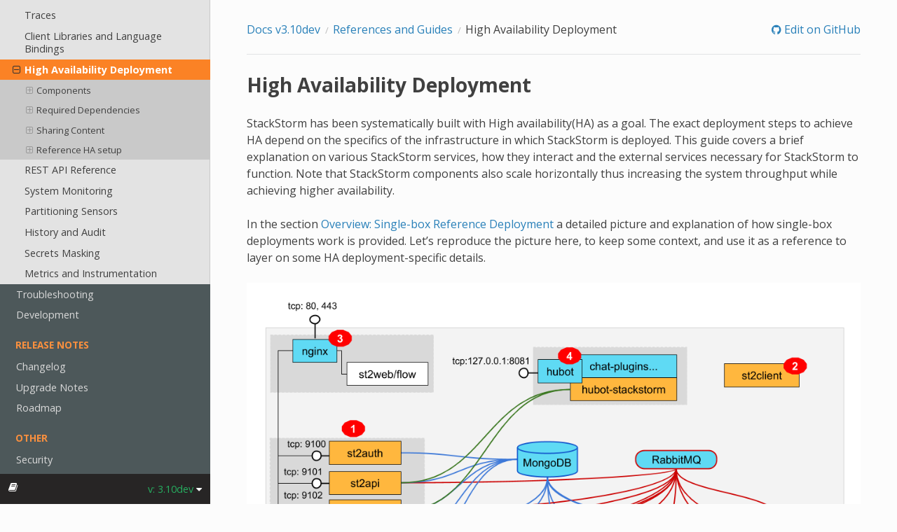

--- FILE ---
content_type: text/html
request_url: https://docs.stackstorm.com/latest/reference/ha.html
body_size: 14856
content:


<!DOCTYPE html>
<html class="writer-html5" lang="en" data-content_root="../">
<head>
  <meta charset="utf-8" /><meta name="viewport" content="width=device-width, initial-scale=1" />

  <meta name="viewport" content="width=device-width, initial-scale=1.0" />
  <title>High Availability Deployment &mdash; StackStorm 3.10dev documentation</title>
      <link rel="stylesheet" type="text/css" href="../_static/pygments.css?v=03e43079" />
      <link rel="stylesheet" type="text/css" href="../_static/css/theme.css?v=9edc463e" />
      <link rel="stylesheet" type="text/css" href="../_static/css/theme_overrides.css?v=0c24fe83" />
      <link rel="stylesheet" type="text/css" href="../_static/css/rtd_theme_overrides.css?v=0929efda" />
      <link rel="stylesheet" type="text/css" href="https://fonts.googleapis.com/css?family=Open+Sans:400,300,300italic,400italic,600,600italic,700,700italic|Inconsolata:400,700" />

  
    <link rel="shortcut icon" href="../_static/favicon.ico"/>
    <link rel="canonical" href="https://docs.stackstorm.com/reference/ha.html" />
      <script src="../_static/jquery.js?v=5d32c60e"></script>
      <script src="../_static/_sphinx_javascript_frameworks_compat.js?v=2cd50e6c"></script>
      <script src="../_static/documentation_options.js?v=47652f82"></script>
      <script src="../_static/doctools.js?v=9bcbadda"></script>
      <script src="../_static/sphinx_highlight.js?v=dc90522c"></script>
      <script src="../_static/js/rtd_theme_overrides.js?v=f069a919"></script>
    <script src="../_static/js/theme.js"></script>
    <link rel="index" title="Index" href="../genindex.html" />
    <link rel="search" title="Search" href="../search.html" />
    <link rel="next" title="REST API Reference" href="api.html" />
    <link rel="prev" title="Client Libraries and Language Bindings" href="client_libraries.html" /> 
</head>

<body class="wy-body-for-nav"> 
  <div class="wy-grid-for-nav">
    <nav data-toggle="wy-nav-shift" class="wy-nav-side">
      <div class="wy-side-scroll">
        <div class="wy-side-nav-search" >

          
          
          <a href="../index.html">
            
              <img src="../_static/logo.svg" class="logo" alt="Logo"/>
          </a>
<div role="search">
  <form id="rtd-search-form" class="wy-form" action="../search.html" method="get">
    <input type="text" name="q" placeholder="Search docs" aria-label="Search docs" />
    <input type="hidden" name="check_keywords" value="yes" />
    <input type="hidden" name="area" value="default" />
  </form>
</div>
        </div><div class="wy-menu wy-menu-vertical" data-spy="affix" role="navigation" aria-label="Navigation menu">
              <p class="caption" role="heading"><span class="caption-text">Getting Started</span></p>
<ul>
<li class="toctree-l1"><a class="reference internal" href="../overview.html">StackStorm Overview</a></li>
<li class="toctree-l1"><a class="reference internal" href="../install/index.html">Install and Configure</a></li>
<li class="toctree-l1"><a class="reference internal" href="../start.html">Quick Start</a></li>
</ul>
<p class="caption" role="heading"><span class="caption-text">Automation Basics</span></p>
<ul>
<li class="toctree-l1"><a class="reference internal" href="../actions.html">Actions</a></li>
<li class="toctree-l1"><a class="reference internal" href="../sensors.html">Sensors and Triggers</a></li>
<li class="toctree-l1"><a class="reference internal" href="../rules.html">Rules</a></li>
<li class="toctree-l1"><a class="reference internal" href="../workflows.html">Workflows</a></li>
<li class="toctree-l1"><a class="reference internal" href="../packs.html">Packs</a></li>
<li class="toctree-l1"><a class="reference internal" href="../webhooks.html">Webhooks</a></li>
<li class="toctree-l1"><a class="reference internal" href="../datastore.html">Datastore</a></li>
<li class="toctree-l1"><a class="reference internal" href="../chatops/index.html">ChatOps</a></li>
</ul>
<p class="caption" role="heading"><span class="caption-text">Advanced Topics</span></p>
<ul class="current">
<li class="toctree-l1"><a class="reference internal" href="../authentication.html">Authentication</a></li>
<li class="toctree-l1"><a class="reference internal" href="../rbac.html">Role Based Access Control</a></li>
<li class="toctree-l1"><a class="reference internal" href="../coordination.html">Coordination</a></li>
<li class="toctree-l1"><a class="reference internal" href="../inquiries.html">Inquiries</a></li>
<li class="toctree-l1 current"><a class="reference internal" href="index.html">References and Guides</a><ul class="current">
<li class="toctree-l2"><a class="reference internal" href="sharing_code_sensors_actions.html">Sharing code between Sensors and Python Actions</a></li>
<li class="toctree-l2"><a class="reference internal" href="cli.html">CLI Reference</a></li>
<li class="toctree-l2"><a class="reference internal" href="pack_configs.html">Pack Configuration</a></li>
<li class="toctree-l2"><a class="reference internal" href="packs.html">Create and Contribute a Pack</a></li>
<li class="toctree-l2"><a class="reference internal" href="pack_management_transition.html">Pack Management Transition</a></li>
<li class="toctree-l2"><a class="reference internal" href="action_output_streaming.html">Real-time Action Output Streaming</a></li>
<li class="toctree-l2"><a class="reference internal" href="content_version.html">Using a Specific Version of Pack Content When Running an Action</a></li>
<li class="toctree-l2"><a class="reference internal" href="jinja.html">Jinja</a></li>
<li class="toctree-l2"><a class="reference internal" href="policies.html">Policies</a></li>
<li class="toctree-l2"><a class="reference internal" href="runners.html">Action Runners</a></li>
<li class="toctree-l2"><a class="reference internal" href="traces.html">Traces</a></li>
<li class="toctree-l2"><a class="reference internal" href="client_libraries.html">Client Libraries and Language Bindings</a></li>
<li class="toctree-l2 current"><a class="current reference internal" href="#">High Availability Deployment</a><ul>
<li class="toctree-l3"><a class="reference internal" href="#components">Components</a><ul>
<li class="toctree-l4"><a class="reference internal" href="#st2api">st2api</a></li>
<li class="toctree-l4"><a class="reference internal" href="#st2auth">st2auth</a></li>
<li class="toctree-l4"><a class="reference internal" href="#st2stream">st2stream</a></li>
<li class="toctree-l4"><a class="reference internal" href="#st2sensorcontainer">st2sensorcontainer</a></li>
<li class="toctree-l4"><a class="reference internal" href="#st2rulesengine">st2rulesengine</a></li>
<li class="toctree-l4"><a class="reference internal" href="#st2timersengine">st2timersengine</a></li>
<li class="toctree-l4"><a class="reference internal" href="#st2workflowengine">st2workflowengine</a></li>
<li class="toctree-l4"><a class="reference internal" href="#st2actionrunner">st2actionrunner</a></li>
<li class="toctree-l4"><a class="reference internal" href="#st2scheduler">st2scheduler</a></li>
<li class="toctree-l4"><a class="reference internal" href="#st2notifier">st2notifier</a></li>
<li class="toctree-l4"><a class="reference internal" href="#st2garbagecollector">st2garbagecollector</a></li>
</ul>
</li>
<li class="toctree-l3"><a class="reference internal" href="#required-dependencies">Required Dependencies</a><ul>
<li class="toctree-l4"><a class="reference internal" href="#mongodb">MongoDB</a></li>
<li class="toctree-l4"><a class="reference internal" href="#rabbitmq">RabbitMQ</a></li>
<li class="toctree-l4"><a class="reference internal" href="#coordination">Coordination</a></li>
<li class="toctree-l4"><a class="reference internal" href="#nginx-and-load-balancing">Nginx and Load Balancing</a></li>
</ul>
</li>
<li class="toctree-l3"><a class="reference internal" href="#sharing-content">Sharing Content</a><ul>
<li class="toctree-l4"><a class="reference internal" href="#read-write-nfs-mounts">Read-Write NFS mounts</a></li>
<li class="toctree-l4"><a class="reference internal" href="#content-management">Content management</a></li>
</ul>
</li>
<li class="toctree-l3"><a class="reference internal" href="#reference-ha-setup">Reference HA setup</a><ul>
<li class="toctree-l4"><a class="reference internal" href="#controller-box">Controller Box</a></li>
<li class="toctree-l4"><a class="reference internal" href="#blueprint-box">Blueprint box</a></li>
</ul>
</li>
</ul>
</li>
<li class="toctree-l2"><a class="reference internal" href="api.html">REST API Reference</a></li>
<li class="toctree-l2"><a class="reference internal" href="monitoring.html">System Monitoring</a></li>
<li class="toctree-l2"><a class="reference internal" href="sensor_partitioning.html">Partitioning Sensors</a></li>
<li class="toctree-l2"><a class="reference internal" href="history.html">History and Audit</a></li>
<li class="toctree-l2"><a class="reference internal" href="secrets_masking.html">Secrets Masking</a></li>
<li class="toctree-l2"><a class="reference internal" href="metrics.html">Metrics and Instrumentation</a></li>
</ul>
</li>
<li class="toctree-l1"><a class="reference internal" href="../troubleshooting/index.html">Troubleshooting</a></li>
<li class="toctree-l1"><a class="reference internal" href="../development/index.html">Development</a></li>
</ul>
<p class="caption" role="heading"><span class="caption-text">Release Notes</span></p>
<ul>
<li class="toctree-l1"><a class="reference internal" href="../changelog.html">Changelog</a></li>
<li class="toctree-l1"><a class="reference internal" href="../upgrade_notes.html">Upgrade Notes</a></li>
<li class="toctree-l1"><a class="reference internal" href="../roadmap.html">Roadmap</a></li>
</ul>
<p class="caption" role="heading"><span class="caption-text">Other</span></p>
<ul>
<li class="toctree-l1"><a class="reference internal" href="../security.html">Security</a></li>
</ul>

        </div>
      </div>
    </nav>

    <section data-toggle="wy-nav-shift" class="wy-nav-content-wrap"><nav class="wy-nav-top" aria-label="Mobile navigation menu" >
          <i data-toggle="wy-nav-top" class="fa fa-bars"></i>
          <a href="../index.html">StackStorm</a>
      </nav>

      <div class="wy-nav-content">
        <div class="rst-content style-external-links">
          <div role="navigation" aria-label="Page navigation">
  <ul class="wy-breadcrumbs">
      <li><a href="../index.html" class="icon icon-home" aria-label="Home"></a></li>
          <li class="breadcrumb-item"><a href="index.html">References and Guides</a></li>
      <li class="breadcrumb-item active">High Availability Deployment</li>
      <li class="wy-breadcrumbs-aside">
              <a href="https://github.com/StackStorm/st2docs/blob/master/docs/source/reference/ha.rst" class="fa fa-github"> Edit on GitHub</a>
      </li>
  </ul>
  <hr/>
</div>
          <div role="main" class="document" itemscope="itemscope" itemtype="http://schema.org/Article">
           <div itemprop="articleBody">
             
  <section id="high-availability-deployment">
<h1>High Availability Deployment<a class="headerlink" href="#high-availability-deployment" title="Link to this heading"></a></h1>
<p>StackStorm has been systematically built with High availability(HA) as a goal. The exact deployment
steps to achieve HA depend on the specifics of the infrastructure in which StackStorm is deployed. This
guide covers a brief explanation on various StackStorm services, how they interact and the external
services necessary for StackStorm to function. Note that StackStorm components also scale horizontally thus
increasing the system throughput while achieving higher availability.</p>
<p>In the section <a class="reference internal" href="../install/overview.html"><span class="doc">Overview: Single-box Reference Deployment</span></a> a detailed picture and explanation of how single-box
deployments work is provided. Let’s reproduce the picture here, to keep some context, and use it as
a reference to layer on some HA deployment-specific details.</p>
<figure class="align-center">
<img alt="../_images/st2-deployment-big-picture.png" src="../_images/st2-deployment-big-picture.png" />
</figure>
<div class="admonition note">
<p class="admonition-title">Note</p>
<p>A reproducible blueprint of StackStorm HA cluster is available as a helm chart, which is based on Docker and Kubernetes. See <a class="reference internal" href="../install/k8s_ha.html"><span class="doc">StackStorm HA Cluster in Kubernetes - BETA</span></a>.</p>
</div>
<section id="components">
<h2>Components<a class="headerlink" href="#components" title="Link to this heading"></a></h2>
<p>First, a review of StackStorm components:</p>
<section id="st2api">
<h3>st2api<a class="headerlink" href="#st2api" title="Link to this heading"></a></h3>
<p>This process hosts the REST API endpoints that serve requests from WebUI, CLI and ChatOps. It
maintains connections to MongoDB to store and retrieve information. It also connects to RabbitMQ
to push messages onto the message bus. It is a Python WSGI app running under a gunicorn-managed
process which by default listens on port <code class="docutils literal notranslate"><span class="pre">9101</span></code>. It is front-ended by Nginx, acting as a reverse
proxy.</p>
<p>Multiple <code class="docutils literal notranslate"><span class="pre">st2api</span></code> processes can be behind a load balancer in an active-active configuration.
Each of these processes can be deployed on separate compute instances.</p>
</section>
<section id="st2auth">
<h3>st2auth<a class="headerlink" href="#st2auth" title="Link to this heading"></a></h3>
<p>All authentication is managed by this process. This process needs a connection to MongoDB and an
authentication backend. See <a class="reference internal" href="../authentication.html#ref-auth-backends"><span class="std std-ref">authentication backends</span></a> for more
information. It is a Python WSGI app running under a gunicorn-managed process which by default
listens on port <code class="docutils literal notranslate"><span class="pre">9100</span></code>. It is front-ended by Nginx acting as a reverse proxy.</p>
<p>Multiple <code class="docutils literal notranslate"><span class="pre">st2auth</span></code> processes can be behind a load balancer in an active-active configuration.
Each of these processes can be deployed on separate compute instances. If using the PAM
authentication backend, special care has to be taken to guarantee that all boxes on which an
instance of <code class="docutils literal notranslate"><span class="pre">st2auth</span></code> runs should have the same users. Generally, all <code class="docutils literal notranslate"><span class="pre">st2auth</span></code> process should
see the same identities, via some provider if applicable, for the system to work predictably.</p>
</section>
<section id="st2stream">
<h3>st2stream<a class="headerlink" href="#st2stream" title="Link to this heading"></a></h3>
<p>This process exposes a server-sent event stream. It requires access to both MongoDB and RabbitMQ.
It is also a gunicorn-managed process, listening on port <code class="docutils literal notranslate"><span class="pre">9102</span></code> by default. It is front-ended by
Nginx acting as a reverse proxy. Clients like WebUI and ChatOps maintain a persistent connection
with an <code class="docutils literal notranslate"><span class="pre">st2stream</span></code> process and receive update from the <code class="docutils literal notranslate"><span class="pre">st2stream</span></code> server.</p>
<p>Multiple <code class="docutils literal notranslate"><span class="pre">st2stream</span></code> process can be behind a load balancer in an active-active configuration.
Since clients maintain a persistent connection with a specific instance the client will briefly
lose events if an <code class="docutils literal notranslate"><span class="pre">st2stream</span></code> process goes down. It is the responsibility of the client to
reconnect to an alternate stream connection via the load balancer. Note that this is in contrast
with <code class="docutils literal notranslate"><span class="pre">st2api</span></code> where each connection from a client is short-lived. Take the long-lived nature of
connections made to this process when configuring appropriate timeouts for load balancers, wsgi
app servers like gunicorn etc.</p>
</section>
<section id="st2sensorcontainer">
<h3>st2sensorcontainer<a class="headerlink" href="#st2sensorcontainer" title="Link to this heading"></a></h3>
<p><code class="docutils literal notranslate"><span class="pre">st2sensorcontainer</span></code> manages the sensors to be run on a node. It will start, stop and restart
sensors running on a node. In this case a node is the same as a compute instance i.e. a Virtual
Machine. In future this could be a container.</p>
<p>It is possible to run <code class="docutils literal notranslate"><span class="pre">st2sensorcontainer</span></code> in HA mode by running one process on each compute
instance. Each sensor node needs to be provided with proper partition information to share work
with other sensor nodes so that the same sensor does not run on different nodes.
See <a class="reference internal" href="sensor_partitioning.html"><span class="doc">Partitioning Sensors</span></a> for information on how to partition sensors. Currently
<code class="docutils literal notranslate"><span class="pre">st2sensorcontainer</span></code> processes do not form a cluster and distribute work or take over
new work if some nodes in the cluster disappear. It is possible for a sensor itself to be
implemented with HA in mind so that the same sensor can be deployed on multiple nodes with the
sensor managing active-active or active-passive. Providing some platform level HA support for
sensors is likely to be an enhancement to StackStorm in future releases.</p>
<p id="st2sensorcontainer-single-sensor-mode">By default sensor container service runs in managed mode. This means that the sensor container
process manages child processes for all the running sensors and restarts them if they crash or
similar.</p>
<p>In some scenarios this is not desired and service / process life-cycle (restarting, scaling out,
etc.) is handled by a third party service such as Kubernetes.</p>
<p>To account for such deployments, sensor container can be started in single sensor mode using
<code class="docutils literal notranslate"><span class="pre">--single-sensor-mode</span></code> and <code class="docutils literal notranslate"><span class="pre">--sensor-ref</span></code> command line options. When those options are
provided, sensor container service will run a single sensor and exit immediately if a sensor
crashes or similar.</p>
<p>For example:</p>
<div class="highlight-bash notranslate"><div class="highlight"><pre><span></span>st2sensorcontainer<span class="w"> </span>--single-sensor-mode<span class="w"> </span>--sensor-ref<span class="w"> </span>linux.FileWatchSensor
</pre></div>
</div>
</section>
<section id="st2rulesengine">
<h3>st2rulesengine<a class="headerlink" href="#st2rulesengine" title="Link to this heading"></a></h3>
<p><code class="docutils literal notranslate"><span class="pre">st2rulesengine</span></code> evaluates rules when it sees
TriggerInstances and decide if an ActionExecution is to be requested. It needs access to MongoDB to
locate rules and RabbitMQ to listen for TriggerInstances and request ActionExecutions.</p>
<p>Multiple <code class="docutils literal notranslate"><span class="pre">st2rulesengine</span></code> processes can run in active-active with only connections to MongoDB and
RabbitMQ. All these will share the TriggerInstance load and naturally pick up more work if one or
more of the processes becomes unavailable.</p>
</section>
<section id="st2timersengine">
<h3>st2timersengine<a class="headerlink" href="#st2timersengine" title="Link to this heading"></a></h3>
<p><code class="docutils literal notranslate"><span class="pre">st2timersengine</span></code> is responsible for scheduling all user specified timers. See
<a class="reference internal" href="../rules.html#ref-rule-timers"><span class="std std-ref">timers</span></a> for the specifics on setting up timers via rules.
<code class="docutils literal notranslate"><span class="pre">st2timersengine</span></code> process needs access to both Mongo database and RabbitMQ message bus.</p>
<p>You have to have exactly one active <code class="docutils literal notranslate"><span class="pre">st2timersengine</span></code> process running to schedule all timers.
Having more than one active <code class="docutils literal notranslate"><span class="pre">st2timersengine</span></code> will result in duplicate timer events and therefore
duplicate rule evaluations leading to duplicate workflows or actions.</p>
<p>To address failover in HA deployments, use external monitoring of the <code class="docutils literal notranslate"><span class="pre">st2timersengine</span></code> process to ensure
one process is running, and to trigger spinning up a new <code class="docutils literal notranslate"><span class="pre">st2timersengine</span></code> process if it fails.
Losing the <code class="docutils literal notranslate"><span class="pre">st2timersengine</span></code> will mean no timer events will be injected into StackStorm and therefore
no timer rules would be evaluated.</p>
</section>
<section id="st2workflowengine">
<h3>st2workflowengine<a class="headerlink" href="#st2workflowengine" title="Link to this heading"></a></h3>
<p><code class="docutils literal notranslate"><span class="pre">st2workflowengine</span></code> drives the execution of orquesta workflows. Once the orquesta action runner
passes the workflow execution request to the <code class="docutils literal notranslate"><span class="pre">st2workflowengine</span></code>, the workflow engine evaluates
the execution graph generated by the workflow definition and identifies the next set of tasks to
run. If the workflow execution is still in a running state and there are tasks identified, the
workflow engine will launch new action executions according to the task spec in the workflow
definition.</p>
<p>When an action execution completed under the context of an orquesta workflow, the
<code class="docutils literal notranslate"><span class="pre">st2workflowengine</span></code> processes the completion logic and determines if the task is completed. If
the task is completed, the workflow engine then evaluates the criteria for task transition and
identifies the next set of tasks and launch new action executions accordingly. This continues to
happen until there are no more tasks to execute or the workflow execution is in a completed
state.</p>
<p>Multiple <code class="docutils literal notranslate"><span class="pre">st2workflowengine</span></code> processes can run in active-active with only connections to MongoDB
and RabbitMQ. All the workflow engine processes will share the load and pick up more work if one or
more of the processes become available. However, please note that if one of the workflow engines
goes offline unexpectedly while processing a request, it is possible that the request or the
particular instance of the workflow execution will be in an unexpected state.</p>
</section>
<section id="st2actionrunner">
<h3>st2actionrunner<a class="headerlink" href="#st2actionrunner" title="Link to this heading"></a></h3>
<p>All ActionExecutions are handled by <code class="docutils literal notranslate"><span class="pre">st2actionrunner</span></code>. Once an execution is scheduled
<code class="docutils literal notranslate"><span class="pre">st2actionrunner</span></code> handles the life-cycle of an execution to one of the terminal states.</p>
<p>Multiple <code class="docutils literal notranslate"><span class="pre">st2actionrunner</span></code> processes can run in active-active with only connections to MongoDB
and RabbitMQ. Work gets naturally distributed across runners via RabbitMQ. Adding more
<code class="docutils literal notranslate"><span class="pre">st2actionrunner</span></code> processes increases the ability of StackStorm to execute actions.</p>
<p>In a proper distributed setup it is recommended to setup Zookeeper or Redis to provide a
distributed co-ordination layer. See <a class="reference internal" href="policies.html"><span class="doc">Policies</span></a>. Using the default
file-based co-ordination backend will not work as it would in a single box deployment.</p>
<p>To increase the number of <code class="docutils literal notranslate"><span class="pre">workers</span></code> per <code class="docutils literal notranslate"><span class="pre">st2actionrunner</span></code> service, refer to the
<a class="reference internal" href="../install/config/config.html#config-configure-actionrunner-workers"><span class="std std-ref">Configuring Action Runner workers</span></a> of the config docs.</p>
</section>
<section id="st2scheduler">
<h3>st2scheduler<a class="headerlink" href="#st2scheduler" title="Link to this heading"></a></h3>
<p><code class="docutils literal notranslate"><span class="pre">st2scheduler</span></code> is responsible for handling ingress action execution requests.
It takes incoming requests off the bus and queues them for eventual scheduling
with an instance of <code class="docutils literal notranslate"><span class="pre">st2actionrunner</span></code>.</p>
<p>Multiple instances of <code class="docutils literal notranslate"><span class="pre">st2scheduler</span></code> can be run at a time. Database
versioning prevents multiple execution requests from being picked up by
different schedulers. Scheduler garbage collection handles executions that might
have failed to be scheduled by a failed <code class="docutils literal notranslate"><span class="pre">st2scheduler</span></code> instance.</p>
</section>
<section id="st2notifier">
<h3>st2notifier<a class="headerlink" href="#st2notifier" title="Link to this heading"></a></h3>
<p>This is a dual purpose process - its main function is to generate <code class="docutils literal notranslate"><span class="pre">st2.core.actiontrigger</span></code> and
<code class="docutils literal notranslate"><span class="pre">st2.core.notifytrigger</span></code> based on the completion of ActionExecution. The auxiliary purpose is to
act as a backup scheduler for actions that may not have been scheduled.</p>
<p>Multiple <code class="docutils literal notranslate"><span class="pre">st2notifier</span></code> processes can run in active-active mode, using connections to RabbitMQ
and MongoDB. For the auxiliary purpose to function in an HA deployment when more than one
<code class="docutils literal notranslate"><span class="pre">st2notifier</span></code> is running, either Zookeeper or Redis is required to provide co-ordination. It is
also possible to designate a single <code class="docutils literal notranslate"><span class="pre">st2notifier</span></code> as provider of auxiliary functions by disabling
the scheduler in all but one <code class="docutils literal notranslate"><span class="pre">st2notifiers</span></code>.</p>
</section>
<section id="st2garbagecollector">
<h3>st2garbagecollector<a class="headerlink" href="#st2garbagecollector" title="Link to this heading"></a></h3>
<p>Optional service that cleans up old executions and other operations data based on setup
configurations. By default this process does nothing and needs to be setup to perform any work.</p>
<p>By design it is a singleton process. Running multiple instances in active-active will not yield
much benefit, but will not do any harm. The ideal configuration is active-passive but StackStorm itself
does not provide the ability to run this in active-passive.</p>
</section>
</section>
<section id="required-dependencies">
<h2>Required Dependencies<a class="headerlink" href="#required-dependencies" title="Link to this heading"></a></h2>
<p>This section has some HA recommendations for the dependencies required by StackStorm components. This
should serve as a guide only. The exact configuration will depend upon the site infrastructure.</p>
<section id="mongodb">
<h3>MongoDB<a class="headerlink" href="#mongodb" title="Link to this heading"></a></h3>
<p>StackStorm uses this to cache Actions, Rules and Sensor metadata which already live in the filesystem.
All the content should ideally be source-control managed, preferably in a git repository. StackStorm
also stores operational data like ActionExecution, TriggerInstance etc. The Key-Value datastore
contents are also maintained in MongoDB.</p>
<p>MongoDB supports <a class="reference external" href="https://docs.mongodb.org/v3.4/core/replica-set-high-availability/">replica set high-availability</a>, which we recommend to
provide safe failover. See <a class="reference internal" href="../install/config/config.html#ref-mongo-ha-config"><span class="std std-ref">here</span></a> for how to configure StackStorm to connect
to MongoDB replica sets.</p>
<p>Loss of connectivity to a MongoDB cluster will cause downtime for StackStorm. However, once a replica
MongoDB is brought back it should be possible to bring StackStorm back to operational state by
simply loading the content (through <code class="docutils literal notranslate"><span class="pre">st2ctl</span> <span class="pre">reload</span> <span class="pre">--register-all</span></code> and <code class="docutils literal notranslate"><span class="pre">st2</span> <span class="pre">key</span> <span class="pre">load</span></code>. Easy
access to old ActionExecutions will be lost but all the data of old ActionExecutions will still
be available in audit logs.</p>
</section>
<section id="rabbitmq">
<h3>RabbitMQ<a class="headerlink" href="#rabbitmq" title="Link to this heading"></a></h3>
<p>RabbitMQ is the communication hub for StackStorm to co-ordinate and distribute work. See
<a class="reference external" href="https://www.rabbitmq.com/ha.html">RabbitMQ documentation</a> to understand HA deployment
strategies.</p>
<p>Our recommendation is to mirror all the Queues and Exchanges so that the loss of one server does
not affect functionality.</p>
<p>See <a class="reference internal" href="../install/config/config.html#ref-rabbitmq-cluster-config"><span class="std std-ref">here</span></a> for how to configure StackStorm to connect to a RabbitMQ
cluster.</p>
</section>
<section id="coordination">
<h3>Coordination<a class="headerlink" href="#coordination" title="Link to this heading"></a></h3>
<p>Support of workflows with concurrent task executions and concurrency policies for action executions
rely on a proper co-ordination backend in a distributed deployment to work correctly.</p>
<p>The coordination service can be configured to use different backends such as redis or zookeeper. For
the single node installation script, redis is installed and configured by default.</p>
<p><a class="reference external" href="https://zookeeper.apache.org/doc/r3.5.7/zookeeperStarted.html#sc_RunningReplicatedZooKeeper">This</a>
shows how to run a replicated Zookeeper setup. (Note: Make sure to refer to the documentation in the
same version as your running Zookeeper installation, if any.)
See <a class="reference external" href="http://redis.io/topics/sentinel">this</a> to understand Redis deployments using sentinel.</p>
</section>
<section id="nginx-and-load-balancing">
<h3>Nginx and Load Balancing<a class="headerlink" href="#nginx-and-load-balancing" title="Link to this heading"></a></h3>
<p>An load balancer is required to reverse proxy each instance of <code class="docutils literal notranslate"><span class="pre">st2api</span></code>, <code class="docutils literal notranslate"><span class="pre">st2auth</span></code> and
<code class="docutils literal notranslate"><span class="pre">st2stream</span></code>. In the reference setup, Nginx is used for this. This server
terminates SSL connections, shields clients from internal port numbers of various services
and only require ports 80 and 443 to be open on containers.</p>
<p>Often it is best to deploy one set of all these services on a compute instance and share an Nginx
server.</p>
<p>There is also a need for a load balancer to frontend all the REST services. This results in an HA
deployment for REST services as well as single endpoint for clients. Most deployment
infrastructures will already have a load balancer solution which they would prefer to use so we do
not provide any specific recommendations.</p>
</section>
</section>
<section id="sharing-content">
<h2>Sharing Content<a class="headerlink" href="#sharing-content" title="Link to this heading"></a></h2>
<p>In an HA setup with <code class="docutils literal notranslate"><span class="pre">st2api</span></code>, <code class="docutils literal notranslate"><span class="pre">st2actionrunner</span></code> and <code class="docutils literal notranslate"><span class="pre">st2sensorcontainer</span></code> each running on
multiple boxes the question of managing distributed content is crucial. StackStorm does not provide a
built-in solution to distributing content on various boxes. Instead it relies on external
management of StackStorm content. Here are a few strategies:</p>
<section id="read-write-nfs-mounts">
<h3>Read-Write NFS mounts<a class="headerlink" href="#read-write-nfs-mounts" title="Link to this heading"></a></h3>
<p>If the content folders i.e. <code class="docutils literal notranslate"><span class="pre">/opt/stackstorm/packs</span></code> and <code class="docutils literal notranslate"><span class="pre">/opt/stackstorm/virtualenvs</span></code> are
placed on read-write NFS mounts then writes from any StackStorm node will be visible to other nodes.
Special care needs to be taken with <code class="docutils literal notranslate"><span class="pre">/opt/stackstorm/virtualenvs</span></code> since that has symlinks to
system libraries. If care is not taken to provision all host boxes in an identical manner it could
lead to unpredictable behavior. Managing the <code class="docutils literal notranslate"><span class="pre">virtualenvs</span></code> on every host box individually would
be a more robust approach.</p>
</section>
<section id="content-management">
<h3>Content management<a class="headerlink" href="#content-management" title="Link to this heading"></a></h3>
<p>Manage pack installation using a configuration management tool of your choice, such as Ansible,
Puppet, Chef, or Salt. Assuming that the list of packs to be deployed will be static, then
deploying content to StackStorm nodes via CM tools could be a sub-step of an overall StackStorm deployment.
This is perhaps the better of the two approaches to end up with a predictable HA deployment.</p>
</section>
</section>
<section id="reference-ha-setup">
<h2>Reference HA setup<a class="headerlink" href="#reference-ha-setup" title="Link to this heading"></a></h2>
<p>In this section we provide a highly opinionated and therefore prescriptive approach to deploying
StackStorm in HA. This deployment has 3 independent boxes which we categorize as “controller box” and
“blueprint box.” We’ll call these boxes <code class="docutils literal notranslate"><span class="pre">st2-multi-node-cntl</span></code>, <code class="docutils literal notranslate"><span class="pre">st2-multi-node-1</span></code> and
<code class="docutils literal notranslate"><span class="pre">st2-multi-node-2</span></code>. For the sake of reference we will be using Ubuntu 18.04 as the base OS.
Obviously you can also use RedHat/RockyLinux/CentOS.</p>
<figure class="align-center" id="id1">
<img alt="../_images/st2-deployment-multi-node.png" src="../_images/st2-deployment-multi-node.png" />
<figcaption>
<p><span class="caption-text">StackStorm HA reference deployment.</span><a class="headerlink" href="#id1" title="Link to this image"></a></p>
</figcaption>
</figure>
<section id="controller-box">
<h3>Controller Box<a class="headerlink" href="#controller-box" title="Link to this heading"></a></h3>
<p>This box runs all the shared required dependencies and some StackStorm components:</p>
<blockquote>
<div><ul class="simple">
<li><p>Nginx as load balancer</p></li>
<li><p>MongoDB</p></li>
<li><p>RabbitMQ</p></li>
<li><p>Redis/Zookeeper</p></li>
<li><p>st2chatops</p></li>
<li><p>st2web</p></li>
</ul>
</div></blockquote>
<p>In practice <code class="docutils literal notranslate"><span class="pre">MongoDB</span></code>, <code class="docutils literal notranslate"><span class="pre">RabbitMQ</span></code>, and <code class="docutils literal notranslate"><span class="pre">Redis/Zookeeper</span></code> will usually be on standalone clusters
managed outside of StackStorm. The two shared components (<code class="docutils literal notranslate"><span class="pre">st2chatops</span></code> and <code class="docutils literal notranslate"><span class="pre">st2web</span></code>) are placed here
for the sake of convenience. They could be placed anywhere with the right configuration.</p>
<p>The Nginx load balancer can easily be switched out for Amazon ELB, HAProxy or any other of your
choosing. In that case <code class="docutils literal notranslate"><span class="pre">st2web</span></code> which is being served off this Nginx instance will also need a
new home.</p>
<p><code class="docutils literal notranslate"><span class="pre">st2chatops</span></code> which uses <code class="docutils literal notranslate"><span class="pre">hubot</span></code> is not easily deployed in HA. Using something like
<a class="reference external" href="http://www.keepalived.org/">keepalived</a> to maintain <code class="docutils literal notranslate"><span class="pre">st2chatops</span></code> in active-passive
configuration is an option.</p>
<p>Follow these steps to provision a controller box on Ubuntu 18.04:</p>
<section id="install-required-dependencies">
<h4>Install Required Dependencies<a class="headerlink" href="#install-required-dependencies" title="Link to this heading"></a></h4>
<ol class="arabic">
<li><p>Install <code class="docutils literal notranslate"><span class="pre">MongoDB</span></code>, <code class="docutils literal notranslate"><span class="pre">RabbitMQ</span></code>, and <code class="docutils literal notranslate"><span class="pre">Redis</span></code>:</p>
<p>The python redis client is already included in the StackStorm virtualenv. If using Zookeeper, the
kazoo module needs to be installed into the StackStorm virtualenv.</p>
</li>
</ol>
<blockquote>
<div><div class="highlight-bash notranslate"><div class="highlight"><pre><span></span>$<span class="w"> </span>sudo<span class="w"> </span>apt-get<span class="w"> </span>install<span class="w"> </span>-y<span class="w"> </span>mongodb-server<span class="w"> </span>rabbitmq-server<span class="w"> </span>redis-server
</pre></div>
</div>
</div></blockquote>
<ol class="arabic" start="2">
<li><p>Fix <code class="docutils literal notranslate"><span class="pre">bind_ip</span></code> in <code class="docutils literal notranslate"><span class="pre">/etc/mongodb.conf</span></code> to bind MongoDB to an interface that has an IP address
reachable from <code class="docutils literal notranslate"><span class="pre">st2-multi-node-1</span></code> and <code class="docutils literal notranslate"><span class="pre">st2-multi-node-2</span></code>.</p></li>
<li><p>Restart MongoDB:</p>
<div class="highlight-bash notranslate"><div class="highlight"><pre><span></span>$<span class="w"> </span>sudo<span class="w"> </span>service<span class="w"> </span>mongodb<span class="w"> </span>restart
</pre></div>
</div>
</li>
<li><p>Add stable StackStorm repos:</p></li>
</ol>
<blockquote>
<div><div class="highlight-bash notranslate"><div class="highlight"><pre><span></span>$<span class="w"> </span>curl<span class="w"> </span>-s<span class="w"> </span>https://packagecloud.io/install/repositories/StackStorm/stable/script.deb.sh<span class="w"> </span><span class="p">|</span><span class="w"> </span>sudo<span class="w"> </span>bash
</pre></div>
</div>
</div></blockquote>
<ol class="arabic simple" start="5">
<li><p>Setup <code class="docutils literal notranslate"><span class="pre">st2web</span></code> and SSL termination. Follow <a class="reference internal" href="../install/u22.html#ref-install-webui-ssl-deb"><span class="std std-ref">install webui and setup
ssl</span></a>. You will need to stop after removing the default Nginx config
file.</p></li>
<li><p>A sample configuration for Nginx as load balancer for the controller box is provided below.
With this configuration Nginx will load balance all requests between the two blueprint boxes
<code class="docutils literal notranslate"><span class="pre">st2-multi-node-1</span></code> and <code class="docutils literal notranslate"><span class="pre">st2-multi-node-2</span></code>. This includes requests to <code class="docutils literal notranslate"><span class="pre">st2api</span></code> and
<code class="docutils literal notranslate"><span class="pre">st2auth</span></code>. Nginx also serves as the webserver for <code class="docutils literal notranslate"><span class="pre">st2web</span></code>.</p></li>
</ol>
<blockquote>
<div><div class="highlight-none notranslate"><div class="highlight"><pre><span></span>#
# nginx configuration to expose st2 webui, redirect HTTP-&gt;HTTPS,
# provide SSL termination, and reverse-proxy st2api and st2auth API endpoint.
# To enable:
#    cp ${LOCATION}/st2.conf /etc/nginx/sites-available
#    ln -l /etc/nginx/sites-available/st2.conf /etc/nginx/sites-enabled/st2.conf
# see https://docs.stackstorm.com/install.html for details

upstream st2 {
  server st2-multi-node-1:443;
  server st2-multi-node-2:443;
}

server {
  listen *:80 default_server;

  add_header Front-End-Https on;
  add_header X-Content-Type-Options nosniff;

  if ($ssl_protocol = &quot;&quot;) {
       return 308 https://$host$request_uri;
  }

  index  index.html;

  access_log /var/log/nginx/st2webui.access.log combined;
  error_log /var/log/nginx/st2webui.error.log;
}

server {
  listen       *:443 ssl;

  ssl_certificate           /etc/ssl/st2/st2.crt;
  ssl_certificate_key       /etc/ssl/st2/st2.key;
  ssl_session_cache         shared:SSL:10m;
  ssl_session_timeout       5m;
  ssl_protocols             TLSv1.2 TLSv1.3;
  ssl_ciphers               EECDH+AESGCM:EDH+AESGCM:AES256+EECDH:AES256+EDH:ECDHE-RSA-AES128-GCM-SHA384:ECDHE-RSA-AES128-GCM-SHA256:ECDHE-RSA-AES128-GCM-SHA128:DHE-RSA-AES128-GCM-SHA384:DHE-RSA-AES128-GCM-SHA256:DHE-RSA-AES128-GCM-SHA128:ECDHE-RSA-AES128-SHA384:ECDHE-RSA-AES128-SHA128:ECDHE-RSA-AES128-SHA:ECDHE-RSA-AES128-SHA:DHE-RSA-AES128-SHA128:DHE-RSA-AES128-SHA128:DHE-RSA-AES128-SHA:DHE-RSA-AES128-SHA:AES128-GCM-SHA384:AES128-GCM-SHA128:AES128-SHA128:AES128-SHA128:AES128-SHA:AES128-SHA:HIGH:!aNULL:!eNULL:!EXPORT:!DES:!MD5:!PSK:!RC4;
  ssl_prefer_server_ciphers on;

  index  index.html;

  access_log            /var/log/nginx/ssl-st2webui.access.log combined;
  error_log             /var/log/nginx/ssl-st2webui.error.log;

  add_header              Front-End-Https on;
  add_header              X-Content-Type-Options nosniff;

  location @apiError {
    add_header Content-Type application/json always;
    return 503 &#39;{ &quot;faultstring&quot;: &quot;Nginx is unable to reach st2api. Make sure service is running.&quot; }&#39;;
  }

  location /api/ {
    error_page 502 = @apiError;

    proxy_pass            https://st2/api/;
    proxy_next_upstream error timeout http_500 http_502 http_503 http_504;
    proxy_read_timeout    90;
    proxy_connect_timeout 90;
    proxy_redirect        off;

    proxy_set_header      Host $host;
    proxy_set_header      X-Real-IP $remote_addr;
    proxy_set_header      X-Forwarded-For $proxy_add_x_forwarded_for;

    proxy_set_header Connection &#39;&#39;;
    chunked_transfer_encoding off;
    proxy_buffering off;
    proxy_cache off;
  }

  location @streamError {
    add_header Content-Type text/event-stream;
    return 200 &quot;retry: 1000\n\n&quot;;
  }

  # For backward compatibility reasons, rewrite requests from &quot;/api/stream&quot;
  # to &quot;/stream/v1/stream&quot; and &quot;/api/v1/stream&quot; to &quot;/stream/v1/stream&quot;
  rewrite ^/api/stream/?$ /stream/v1/stream break;
  rewrite ^/api/(v\d)/stream/?$ /stream/$1/stream break;
  location /stream/ {
    error_page 502 = @streamError;

    proxy_pass            https://st2/stream/;
    proxy_next_upstream error timeout http_500 http_502 http_503 http_504;
    proxy_set_header Host $host;
    proxy_set_header X-Real-IP $remote_addr;
    proxy_set_header X-Forwarded-For $proxy_add_x_forwarded_for;

    sendfile on;
    tcp_nopush on;
    tcp_nodelay on;

    # Disable buffering and chunked encoding.
    # In the stream case we want to receive the whole payload at once, we don&#39;t
    # want multiple chunks.
    proxy_set_header Connection &#39;&#39;;
    chunked_transfer_encoding off;
    proxy_buffering off;
    proxy_cache off;
  }

  location @authError {
    add_header Content-Type application/json always;
    return 503 &#39;{ &quot;faultstring&quot;: &quot;Nginx is unable to reach st2auth. Make sure service is running.&quot; }&#39;;
  }

  location /auth/ {
    error_page 502 = @authError;

    proxy_pass            https://st2/auth/;
    proxy_next_upstream error timeout http_500 http_502 http_503 http_504;
    proxy_read_timeout    90;
    proxy_connect_timeout 90;
    proxy_redirect        off;

    proxy_set_header      Host $host;
    proxy_set_header      X-Real-IP $remote_addr;
    proxy_set_header      X-Forwarded-For $proxy_add_x_forwarded_for;
    proxy_set_header      X-Forwarded-User $remote_user;
    proxy_pass_header     Authorization;

    proxy_set_header Connection &#39;&#39;;
    chunked_transfer_encoding off;
    proxy_buffering off;
    proxy_cache off;
  }

  location / {
    root      /opt/stackstorm/static/webui/;
    index     index.html;

    sendfile on;
    tcp_nopush on;
    tcp_nodelay on;
  }
}
</pre></div>
</div>
</div></blockquote>
<ol class="arabic simple" start="7">
<li><p>Create the st2 logs directory and the st2 user:</p></li>
</ol>
<blockquote>
<div><div class="highlight-bash notranslate"><div class="highlight"><pre><span></span>mkdir<span class="w"> </span>-p<span class="w"> </span>/var/log/st2
useradd<span class="w"> </span>st2
</pre></div>
</div>
</div></blockquote>
<ol class="arabic simple" start="8">
<li><p>Install <code class="docutils literal notranslate"><span class="pre">st2chatops</span></code> following <a class="reference internal" href="../install/u22.html#ref-setup-chatops-deb"><span class="std std-ref">setup chatops</span></a>.</p></li>
</ol>
</section>
</section>
<section id="blueprint-box">
<h3>Blueprint box<a class="headerlink" href="#blueprint-box" title="Link to this heading"></a></h3>
<p>This box is a repeatable StackStorm image that is essentially the single-box reference deployment with a
few changes. The aim is to deploy as many of these boxes for desired HA objectives and horizontal
scaling. StackStorm processes outlined above can be turned on/off individually, therefore each box can
also be made to offer different services.</p>
<ol class="arabic simple">
<li><p>Add stable StackStorm repos:</p></li>
</ol>
<blockquote>
<div><div class="highlight-bash notranslate"><div class="highlight"><pre><span></span>$<span class="w"> </span>curl<span class="w"> </span>-s<span class="w"> </span>https://packagecloud.io/install/repositories/StackStorm/stable/script.deb.sh<span class="w"> </span><span class="p">|</span><span class="w"> </span>sudo<span class="w"> </span>bash
</pre></div>
</div>
</div></blockquote>
<ol class="arabic simple" start="2">
<li><p>Install all StackStorm components:</p></li>
</ol>
<blockquote>
<div><div class="highlight-bash notranslate"><div class="highlight"><pre><span></span>$<span class="w"> </span>sudo<span class="w"> </span>apt-get<span class="w"> </span>install<span class="w"> </span>-y<span class="w"> </span>st2
</pre></div>
</div>
</div></blockquote>
<ol class="arabic simple" start="3">
<li><p>Install Nginx:</p></li>
</ol>
<blockquote>
<div><div class="highlight-bash notranslate"><div class="highlight"><pre><span></span>$<span class="w"> </span>sudo<span class="w"> </span>apt-get<span class="w"> </span>install<span class="w"> </span>-y<span class="w"> </span>nginx
</pre></div>
</div>
</div></blockquote>
<ol class="arabic simple" start="4">
<li><p>Replace <code class="docutils literal notranslate"><span class="pre">/etc/st2/st2.conf</span></code> with the sample <code class="docutils literal notranslate"><span class="pre">st2.conf</span></code> provided below. This config points to
the controller node or configuration values of <code class="docutils literal notranslate"><span class="pre">database</span></code>, <code class="docutils literal notranslate"><span class="pre">messaging</span></code>, and <code class="docutils literal notranslate"><span class="pre">coordination</span></code>.</p></li>
</ol>
<blockquote>
<div><div class="highlight-ini notranslate"><div class="highlight"><pre><span></span><span class="c1"># System-wide configuration</span>

<span class="k">[api]</span>
<span class="c1"># Host and port to bind the API server.</span>
<span class="na">host</span><span class="w"> </span><span class="o">=</span><span class="w"> </span><span class="s">127.0.0.1</span>
<span class="na">port</span><span class="w"> </span><span class="o">=</span><span class="w"> </span><span class="s">9101</span>
<span class="na">logging</span><span class="w"> </span><span class="o">=</span><span class="w"> </span><span class="s">/etc/st2/logging.api.conf</span>
<span class="na">mask_secrets</span><span class="w"> </span><span class="o">=</span><span class="w"> </span><span class="s">True</span>
<span class="c1"># allow_origin is required for handling CORS in st2 web UI.</span>
<span class="c1"># allow_origin = http://myhost1.example.com:3000,http://myhost2.example.com:3000</span>

<span class="k">[stream]</span>
<span class="na">logging</span><span class="w"> </span><span class="o">=</span><span class="w"> </span><span class="s">/etc/st2/logging.stream.conf</span>

<span class="k">[sensorcontainer]</span>
<span class="na">logging</span><span class="w"> </span><span class="o">=</span><span class="w"> </span><span class="s">/etc/st2/logging.sensorcontainer.conf</span>

<span class="k">[rulesengine]</span>
<span class="na">logging</span><span class="w"> </span><span class="o">=</span><span class="w"> </span><span class="s">/etc/st2/logging.rulesengine.conf</span>

<span class="k">[actionrunner]</span>
<span class="na">logging</span><span class="w"> </span><span class="o">=</span><span class="w"> </span><span class="s">/etc/st2/logging.actionrunner.conf</span>
<span class="c1"># The line should be commented and &#39;always-copy&#39; removed when using EL7 or EL8 as it causes virtualenv issues on pack install</span>
<span class="na">virtualenv_opts</span><span class="w"> </span><span class="o">=</span><span class="w"> </span><span class="s">--always-copy</span>

<span class="k">[notifier]</span>
<span class="na">logging</span><span class="w"> </span><span class="o">=</span><span class="w"> </span><span class="s">/etc/st2/logging.notifier.conf</span>

<span class="k">[garbagecollector]</span>
<span class="na">logging</span><span class="w"> </span><span class="o">=</span><span class="w"> </span><span class="s">/etc/st2/logging.garbagecollector.conf</span>

<span class="k">[workflow_engine]</span>
<span class="na">logging</span><span class="w"> </span><span class="o">=</span><span class="w"> </span><span class="s">/etc/st2/logging.workflowengine.conf</span>

<span class="k">[auth]</span>
<span class="na">host</span><span class="w"> </span><span class="o">=</span><span class="w"> </span><span class="s">127.0.0.1</span>
<span class="na">port</span><span class="w"> </span><span class="o">=</span><span class="w"> </span><span class="s">9100</span>
<span class="na">use_ssl</span><span class="w"> </span><span class="o">=</span><span class="w"> </span><span class="s">False</span>
<span class="na">debug</span><span class="w"> </span><span class="o">=</span><span class="w"> </span><span class="s">False</span>
<span class="na">enable</span><span class="w"> </span><span class="o">=</span><span class="w"> </span><span class="s">True</span>
<span class="na">logging</span><span class="w"> </span><span class="o">=</span><span class="w"> </span><span class="s">/etc/st2/logging.auth.conf</span>

<span class="na">mode</span><span class="w"> </span><span class="o">=</span><span class="w"> </span><span class="s">standalone</span>

<span class="c1"># Note: Settings below are only used in &quot;standalone&quot; mode</span>
<span class="na">backend</span><span class="w"> </span><span class="o">=</span><span class="w"> </span><span class="s">flat_file</span>
<span class="na">backend_kwargs = {&quot;file_path&quot;</span><span class="o">:</span><span class="w"> </span><span class="s">&quot;/etc/st2/htpasswd&quot;</span><span class="na">}</span>

<span class="c1"># Base URL to the API endpoint excluding the version (e.g. http://myhost.net:9101/)</span>
<span class="na">api_url</span><span class="w"> </span><span class="o">=</span>

<span class="k">[system]</span>
<span class="na">base_path</span><span class="w"> </span><span class="o">=</span><span class="w"> </span><span class="s">/opt/stackstorm</span>

<span class="k">[syslog]</span>
<span class="na">host</span><span class="w"> </span><span class="o">=</span><span class="w"> </span><span class="s">st2-multi-node-controller</span>
<span class="na">port</span><span class="w"> </span><span class="o">=</span><span class="w"> </span><span class="s">514</span>
<span class="na">facility</span><span class="w"> </span><span class="o">=</span><span class="w"> </span><span class="s">local7</span>
<span class="na">protocol</span><span class="w"> </span><span class="o">=</span><span class="w"> </span><span class="s">udp</span>

<span class="k">[log]</span>
<span class="na">excludes</span><span class="w"> </span><span class="o">=</span><span class="w"> </span><span class="s">requests,paramiko</span>
<span class="na">redirect_stderr</span><span class="w"> </span><span class="o">=</span><span class="w"> </span><span class="s">False</span>
<span class="na">mask_secrets</span><span class="w"> </span><span class="o">=</span><span class="w"> </span><span class="s">True</span>

<span class="k">[system_user]</span>
<span class="na">user</span><span class="w"> </span><span class="o">=</span><span class="w"> </span><span class="s">stanley</span>
<span class="na">ssh_key_file</span><span class="w"> </span><span class="o">=</span><span class="w"> </span><span class="s">/home/stanley/.ssh/stanley_rsa</span>

<span class="k">[messaging]</span>
<span class="na">url</span><span class="w"> </span><span class="o">=</span><span class="w"> </span><span class="s">amqp://guest:guest@st2-multi-node-controller:5672/</span>

<span class="k">[ssh_runner]</span>
<span class="na">remote_dir</span><span class="w"> </span><span class="o">=</span><span class="w"> </span><span class="s">/tmp</span>
<span class="na">use_paramiko_ssh_runner</span><span class="w"> </span><span class="o">=</span><span class="w"> </span><span class="s">True</span>

<span class="k">[database]</span>
<span class="na">host</span><span class="w"> </span><span class="o">=</span><span class="w"> </span><span class="s">st2-multi-node-controller</span>

<span class="k">[coordination]</span>
<span class="c1"># url = kazoo://st2-multi-node-controller</span>
<span class="na">url</span><span class="w"> </span><span class="o">=</span><span class="w"> </span><span class="s">redis://st2-multi-node-controller</span>
</pre></div>
</div>
</div></blockquote>
<ol class="arabic simple" start="5">
<li><p>Generate a certificate:</p></li>
</ol>
<blockquote>
<div><div class="highlight-bash notranslate"><div class="highlight"><pre><span></span>$<span class="w"> </span>sudo<span class="w"> </span>mkdir<span class="w"> </span>-p<span class="w"> </span>/etc/ssl/st2
$<span class="w"> </span>sudo<span class="w"> </span>openssl<span class="w"> </span>req<span class="w"> </span>-x509<span class="w"> </span>-newkey<span class="w"> </span>rsa:2048<span class="w"> </span>-keyout<span class="w"> </span>/etc/ssl/st2/st2.key<span class="w"> </span>-out<span class="w"> </span>/etc/ssl/st2/st2.crt<span class="w"> </span><span class="se">\</span>
<span class="w">  </span>-days<span class="w"> </span>XXX<span class="w"> </span>-nodes<span class="w"> </span>-subj<span class="w"> </span><span class="s2">&quot;/C=US/ST=California/L=Palo Alto/O=StackStorm/OU=Information \</span>
<span class="s2">  Technology/CN=</span><span class="k">$(</span>hostname<span class="k">)</span><span class="s2">&quot;</span>
</pre></div>
</div>
</div></blockquote>
<ol class="arabic simple" start="6">
<li><dl class="simple">
<dt>Configure users &amp; authentication as per <a class="reference internal" href="../install/u22.html#ref-config-auth-deb"><span class="std std-ref">this documentation</span></a>. Make</dt><dd><p>sure that user configuration on all boxes running <code class="docutils literal notranslate"><span class="pre">st2auth</span></code> is identical. This ensures
consistent authentication from the entire StackStorm install since the request to authenticate a
user can be forwarded by the load balancer to any of the <code class="docutils literal notranslate"><span class="pre">st2auth</span></code> processes.</p>
</dd>
</dl>
</li>
<li><dl class="simple">
<dt>Use the sample Nginx config that is provided below for the blueprint boxes. In this config</dt><dd><p>Nginx will act as the SSL termination endpoint for all the REST endpoints exposed by
<code class="docutils literal notranslate"><span class="pre">st2api</span></code> and <code class="docutils literal notranslate"><span class="pre">st2auth</span></code>:</p>
</dd>
</dl>
</li>
</ol>
<blockquote>
<div><div class="highlight-nginx notranslate"><div class="highlight"><pre><span></span><span class="c1">#</span>
<span class="c1"># nginx configuration to expose st2 webui, redirect HTTP-&gt;HTTPS,</span>
<span class="c1"># provide SSL termination, and reverse-proxy st2api and st2auth API endpoint.</span>
<span class="c1"># To enable:</span>
<span class="c1">#    cp ${LOCATION}/st2.conf /etc/nginx/sites-available</span>
<span class="c1">#    ln -l /etc/nginx/sites-available/st2.conf /etc/nginx/sites-enabled/st2.conf</span>
<span class="c1"># see https://docs.stackstorm.com/install.html for details</span>

<span class="k">server</span><span class="w"> </span><span class="p">{</span>
<span class="w">  </span><span class="kn">listen</span><span class="w"> </span><span class="s">*:80</span><span class="w"> </span><span class="s">default_server</span><span class="p">;</span>

<span class="w">  </span><span class="kn">add_header</span><span class="w"> </span><span class="s">Front-End-Https</span><span class="w"> </span><span class="no">on</span><span class="p">;</span>
<span class="w">  </span><span class="kn">add_header</span><span class="w"> </span><span class="s">X-Content-Type-Options</span><span class="w"> </span><span class="s">nosniff</span><span class="p">;</span>

<span class="w">  </span><span class="kn">if</span><span class="w"> </span><span class="s">(</span><span class="nv">$ssl_protocol</span><span class="w"> </span><span class="p">=</span><span class="w"> </span><span class="s">&quot;&quot;)</span><span class="w"> </span><span class="p">{</span>
<span class="w">       </span><span class="kn">return</span><span class="w"> </span><span class="mi">308</span><span class="w"> </span><span class="s">https://</span><span class="nv">$host$request_uri</span><span class="p">;</span>
<span class="w">  </span><span class="p">}</span>

<span class="w">  </span><span class="kn">index</span><span class="w">  </span><span class="s">index.html</span><span class="p">;</span>

<span class="w">  </span><span class="kn">access_log</span><span class="w"> </span><span class="s">/var/log/nginx/st2webui.access.log</span><span class="w"> </span><span class="s">combined</span><span class="p">;</span>
<span class="w">  </span><span class="kn">error_log</span><span class="w"> </span><span class="s">/var/log/nginx/st2webui.error.log</span><span class="p">;</span>
<span class="p">}</span>

<span class="k">server</span><span class="w"> </span><span class="p">{</span>
<span class="w">  </span><span class="kn">listen</span><span class="w">       </span><span class="s">*:443</span><span class="w"> </span><span class="s">ssl</span><span class="p">;</span>

<span class="w">  </span><span class="kn">ssl_certificate</span><span class="w">           </span><span class="s">/etc/ssl/st2/st2.crt</span><span class="p">;</span>
<span class="w">  </span><span class="kn">ssl_certificate_key</span><span class="w">       </span><span class="s">/etc/ssl/st2/st2.key</span><span class="p">;</span>
<span class="w">  </span><span class="kn">ssl_session_cache</span><span class="w">         </span><span class="s">shared:SSL:10m</span><span class="p">;</span>
<span class="w">  </span><span class="kn">ssl_session_timeout</span><span class="w">       </span><span class="mi">5m</span><span class="p">;</span>
<span class="w">  </span><span class="kn">ssl_protocols</span><span class="w">             </span><span class="s">TLSv1.2</span><span class="w"> </span><span class="s">TLSv1.3</span><span class="p">;</span>
<span class="w">  </span><span class="kn">ssl_ciphers</span><span class="w">               </span><span class="s">EECDH+AESGCM:EDH+AESGCM:AES256+EECDH:AES256+EDH:ECDHE-RSA-AES128-GCM-SHA384:ECDHE-RSA-AES128-GCM-SHA256:ECDHE-RSA-AES128-GCM-SHA128:DHE-RSA-AES128-GCM-SHA384:DHE-RSA-AES128-GCM-SHA256:DHE-RSA-AES128-GCM-SHA128:ECDHE-RSA-AES128-SHA384:ECDHE-RSA-AES128-SHA128:ECDHE-RSA-AES128-SHA:ECDHE-RSA-AES128-SHA:DHE-RSA-AES128-SHA128:DHE-RSA-AES128-SHA128:DHE-RSA-AES128-SHA:DHE-RSA-AES128-SHA:AES128-GCM-SHA384:AES128-GCM-SHA128:AES128-SHA128:AES128-SHA128:AES128-SHA:AES128-SHA:HIGH:!aNULL:!eNULL:!EXPORT:!DES:!MD5:!PSK:!RC4</span><span class="p">;</span>
<span class="w">  </span><span class="kn">ssl_prefer_server_ciphers</span><span class="w"> </span><span class="no">on</span><span class="p">;</span>

<span class="w">  </span><span class="kn">index</span><span class="w">  </span><span class="s">index.html</span><span class="p">;</span>

<span class="w">  </span><span class="kn">access_log</span><span class="w">            </span><span class="s">/var/log/nginx/ssl-st2webui.access.log</span><span class="w"> </span><span class="s">combined</span><span class="p">;</span>
<span class="w">  </span><span class="kn">error_log</span><span class="w">             </span><span class="s">/var/log/nginx/ssl-st2webui.error.log</span><span class="p">;</span>

<span class="w">  </span><span class="kn">add_header</span><span class="w">              </span><span class="s">Front-End-Https</span><span class="w"> </span><span class="no">on</span><span class="p">;</span>
<span class="w">  </span><span class="kn">add_header</span><span class="w">              </span><span class="s">X-Content-Type-Options</span><span class="w"> </span><span class="s">nosniff</span><span class="p">;</span>

<span class="w">  </span><span class="kn">location</span><span class="w"> </span><span class="s">/api/</span><span class="w"> </span><span class="p">{</span>
<span class="w">    </span><span class="kn">rewrite</span><span class="w"> </span><span class="s">^/api/(.*)</span><span class="w">  </span><span class="s">/</span><span class="nv">$1</span><span class="w"> </span><span class="s">break</span><span class="p">;</span>

<span class="w">    </span><span class="kn">proxy_pass</span><span class="w">            </span><span class="s">http://127.0.0.1:9101/</span><span class="p">;</span>
<span class="w">    </span><span class="kn">proxy_read_timeout</span><span class="w">    </span><span class="mi">90</span><span class="p">;</span>
<span class="w">    </span><span class="kn">proxy_connect_timeout</span><span class="w"> </span><span class="mi">90</span><span class="p">;</span>
<span class="w">    </span><span class="kn">proxy_redirect</span><span class="w">        </span><span class="no">off</span><span class="p">;</span>

<span class="w">    </span><span class="kn">proxy_set_header</span><span class="w">      </span><span class="s">Host</span><span class="w"> </span><span class="nv">$host</span><span class="p">;</span>
<span class="w">    </span><span class="kn">proxy_set_header</span><span class="w">      </span><span class="s">X-Real-IP</span><span class="w"> </span><span class="nv">$remote_addr</span><span class="p">;</span>
<span class="w">    </span><span class="kn">proxy_set_header</span><span class="w">      </span><span class="s">X-Forwarded-For</span><span class="w"> </span><span class="nv">$proxy_add_x_forwarded_for</span><span class="p">;</span>

<span class="w">    </span><span class="kn">proxy_set_header</span><span class="w"> </span><span class="s">Connection</span><span class="w"> </span><span class="s">&#39;&#39;</span><span class="p">;</span>
<span class="w">    </span><span class="kn">chunked_transfer_encoding</span><span class="w"> </span><span class="no">off</span><span class="p">;</span>
<span class="w">    </span><span class="kn">proxy_buffering</span><span class="w"> </span><span class="no">off</span><span class="p">;</span>
<span class="w">    </span><span class="kn">proxy_cache</span><span class="w"> </span><span class="no">off</span><span class="p">;</span>
<span class="w">    </span><span class="kn">proxy_set_header</span><span class="w"> </span><span class="s">Host</span><span class="w"> </span><span class="nv">$host</span><span class="p">;</span>
<span class="w">  </span><span class="p">}</span>

<span class="w">  </span><span class="c1"># For backward compatibility reasons, rewrite requests from &quot;/api/stream&quot;</span>
<span class="w">  </span><span class="c1"># to &quot;/stream/v1/stream&quot; and &quot;/api/v1/stream&quot; to &quot;/stream/v1/stream&quot;</span>
<span class="w">  </span><span class="kn">rewrite</span><span class="w"> </span><span class="s">^/api/stream/?</span>$<span class="w"> </span><span class="s">/stream/v1/stream</span><span class="w"> </span><span class="s">break</span><span class="p">;</span>
<span class="w">  </span><span class="kn">rewrite</span><span class="w"> </span><span class="s">^/api/(v\d)/stream/?</span>$<span class="w"> </span><span class="s">/stream/</span><span class="nv">$1/stream</span><span class="w"> </span><span class="s">break</span><span class="p">;</span>
<span class="w">  </span><span class="kn">location</span><span class="w"> </span><span class="s">/stream/</span><span class="w"> </span><span class="p">{</span>
<span class="w">    </span><span class="kn">rewrite</span><span class="w"> </span><span class="s">^/stream/(.*)</span><span class="w">  </span><span class="s">/</span><span class="nv">$1</span><span class="w"> </span><span class="s">break</span><span class="p">;</span>

<span class="w">    </span><span class="kn">proxy_pass</span><span class="w">  </span><span class="s">http://127.0.0.1:9102/</span><span class="p">;</span>
<span class="w">    </span><span class="kn">proxy_set_header</span><span class="w"> </span><span class="s">Host</span><span class="w"> </span><span class="nv">$host</span><span class="p">;</span>
<span class="w">    </span><span class="kn">proxy_set_header</span><span class="w"> </span><span class="s">X-Real-IP</span><span class="w"> </span><span class="nv">$remote_addr</span><span class="p">;</span>
<span class="w">    </span><span class="kn">proxy_set_header</span><span class="w"> </span><span class="s">X-Forwarded-For</span><span class="w"> </span><span class="nv">$proxy_add_x_forwarded_for</span><span class="p">;</span>

<span class="w">    </span><span class="kn">sendfile</span><span class="w"> </span><span class="no">on</span><span class="p">;</span>
<span class="w">    </span><span class="kn">tcp_nopush</span><span class="w"> </span><span class="no">on</span><span class="p">;</span>
<span class="w">    </span><span class="kn">tcp_nodelay</span><span class="w"> </span><span class="no">on</span><span class="p">;</span>

<span class="w">    </span><span class="c1"># Disable buffering and chunked encoding.</span>
<span class="w">    </span><span class="c1"># In the stream case we want to receive the whole payload at once, we don&#39;t</span>
<span class="w">    </span><span class="c1"># want multiple chunks.</span>
<span class="w">    </span><span class="kn">proxy_set_header</span><span class="w"> </span><span class="s">Connection</span><span class="w"> </span><span class="s">&#39;&#39;</span><span class="p">;</span>
<span class="w">    </span><span class="kn">chunked_transfer_encoding</span><span class="w"> </span><span class="no">off</span><span class="p">;</span>
<span class="w">    </span><span class="kn">proxy_buffering</span><span class="w"> </span><span class="no">off</span><span class="p">;</span>
<span class="w">    </span><span class="kn">proxy_cache</span><span class="w"> </span><span class="no">off</span><span class="p">;</span>
<span class="w">  </span><span class="p">}</span>

<span class="w">  </span><span class="kn">location</span><span class="w"> </span><span class="s">/auth/</span><span class="w"> </span><span class="p">{</span>
<span class="w">    </span><span class="kn">rewrite</span><span class="w"> </span><span class="s">^/auth/(.*)</span><span class="w">  </span><span class="s">/</span><span class="nv">$1</span><span class="w"> </span><span class="s">break</span><span class="p">;</span>

<span class="w">    </span><span class="kn">proxy_pass</span><span class="w">            </span><span class="s">http://127.0.0.1:9100/</span><span class="p">;</span>
<span class="w">    </span><span class="kn">proxy_read_timeout</span><span class="w">    </span><span class="mi">90</span><span class="p">;</span>
<span class="w">    </span><span class="kn">proxy_connect_timeout</span><span class="w"> </span><span class="mi">90</span><span class="p">;</span>
<span class="w">    </span><span class="kn">proxy_redirect</span><span class="w">        </span><span class="no">off</span><span class="p">;</span>

<span class="w">    </span><span class="kn">proxy_set_header</span><span class="w">      </span><span class="s">Host</span><span class="w"> </span><span class="nv">$host</span><span class="p">;</span>
<span class="w">    </span><span class="kn">proxy_set_header</span><span class="w">      </span><span class="s">X-Real-IP</span><span class="w"> </span><span class="nv">$remote_addr</span><span class="p">;</span>
<span class="w">    </span><span class="kn">proxy_set_header</span><span class="w">      </span><span class="s">X-Forwarded-For</span><span class="w"> </span><span class="nv">$proxy_add_x_forwarded_for</span><span class="p">;</span>
<span class="w">    </span><span class="kn">proxy_set_header</span><span class="w">      </span><span class="s">X-Forwarded-User</span><span class="w"> </span><span class="nv">$remote_user</span><span class="p">;</span>
<span class="w">    </span><span class="kn">proxy_pass_header</span><span class="w">     </span><span class="s">Authorization</span><span class="p">;</span>

<span class="w">    </span><span class="kn">proxy_set_header</span><span class="w"> </span><span class="s">Connection</span><span class="w"> </span><span class="s">&#39;&#39;</span><span class="p">;</span>
<span class="w">    </span><span class="kn">chunked_transfer_encoding</span><span class="w"> </span><span class="no">off</span><span class="p">;</span>
<span class="w">    </span><span class="kn">proxy_buffering</span><span class="w"> </span><span class="no">off</span><span class="p">;</span>
<span class="w">    </span><span class="kn">proxy_cache</span><span class="w"> </span><span class="no">off</span><span class="p">;</span>
<span class="w">    </span><span class="kn">proxy_set_header</span><span class="w"> </span><span class="s">Host</span><span class="w"> </span><span class="nv">$host</span><span class="p">;</span>
<span class="w">  </span><span class="p">}</span>
<span class="p">}</span>
</pre></div>
</div>
</div></blockquote>
<ol class="arabic" start="8">
<li><dl>
<dt>To use Timer triggers, enable them on only one server. Make this change in</dt><dd><p><code class="docutils literal notranslate"><span class="pre">/etc/st2/st2.conf</span></code>:</p>
<div class="highlight-yaml notranslate"><div class="highlight"><pre><span></span><span class="p p-Indicator">[</span><span class="nv">timer</span><span class="p p-Indicator">]</span>
<span class="l l-Scalar l-Scalar-Plain">enable = False</span>
</pre></div>
</div>
</dd>
</dl>
</li>
<li><dl class="simple">
<dt>See <a class="reference internal" href="sensor_partitioning.html"><span class="doc">Partitioning Sensors</span></a> to decide how to partition sensors to suit your</dt><dd><p>requirements.</p>
</dd>
</dl>
</li>
<li><p>All content should be synced by choosing a suitable strategy as outlined above. This is crucial
to obtain predictable outcomes.</p></li>
</ol>
</section>
</section>
</section>


           </div>
          </div>
          <footer><div class="rst-footer-buttons" role="navigation" aria-label="Footer">
        <a href="client_libraries.html" class="btn btn-neutral float-left" title="Client Libraries and Language Bindings" accesskey="p" rel="prev"><span class="fa fa-arrow-circle-left" aria-hidden="true"></span> Previous</a>
        <a href="api.html" class="btn btn-neutral float-right" title="REST API Reference" accesskey="n" rel="next">Next <span class="fa fa-arrow-circle-right" aria-hidden="true"></span></a>
    </div>

  <hr/>

  <div role="contentinfo">
    <p>&#169; Copyright 2014 - 2026, StackStorm.</p>
  </div>

  Built with <a href="https://www.sphinx-doc.org/">Sphinx</a> using a
    <a href="https://github.com/readthedocs/sphinx_rtd_theme">theme</a>
    provided by <a href="https://readthedocs.org">Read the Docs</a>.
   

</footer>
        </div>
      </div>
    </section>
  </div>
  <script>
      jQuery(function () {
          SphinxRtdTheme.Navigation.enable(true);
      });
  </script>
    <div class="rst-versions" data-toggle="rst-versions" role="note" aria-label="Versions">
      <span class="rst-current-version" data-toggle="rst-current-version">
        <span class="fa fa-book"></span>
        v: 3.10dev
        <span class="fa fa-caret-down"></span>
      </span>
      <div class="rst-other-versions">
        <dl>
          <dt>Versions</dt>
          
            <dd><a href="https://docs.stackstorm.com/latest">3.10dev</a></dd>
          
            <dd><a href="https://docs.stackstorm.com/3.9">3.9</a></dd>
          
            <dd><a href="https://docs.stackstorm.com/3.8">3.8</a></dd>
          
            <dd><a href="https://docs.stackstorm.com/3.7">3.7</a></dd>
          
        </dl>
		
      </div>
    </div>

<script defer src="https://static.cloudflareinsights.com/beacon.min.js/vcd15cbe7772f49c399c6a5babf22c1241717689176015" integrity="sha512-ZpsOmlRQV6y907TI0dKBHq9Md29nnaEIPlkf84rnaERnq6zvWvPUqr2ft8M1aS28oN72PdrCzSjY4U6VaAw1EQ==" data-cf-beacon='{"version":"2024.11.0","token":"c23049f30aa346e1a1f2a9453a91c673","r":1,"server_timing":{"name":{"cfCacheStatus":true,"cfEdge":true,"cfExtPri":true,"cfL4":true,"cfOrigin":true,"cfSpeedBrain":true},"location_startswith":null}}' crossorigin="anonymous"></script>
</body>
</html>

--- FILE ---
content_type: text/css
request_url: https://docs.stackstorm.com/latest/_static/css/rtd_theme_overrides.css?v=0929efda
body_size: 246
content:
/* layout changes */
.wy-nav-content {
  max-width: none; /* was 800px */
}
/* Fix for nav bottom padding with flyout */
nav.wy-nav-side {
    padding-bottom: 3em;
}

/* $base-font-family: Lato,proxima-nova,Helvetica Neue,Arial,sans-serif; */
.btn {
  font-family: "Open Sans", "Helvetica Neue", Arial, sans-serif;
}
input[type="button"], input[type="reset"], input[type="submit"] {
  font-family: "Open Sans", "Helvetica Neue", Arial, sans-serif;
}
input[type="color"], input[type="date"], input[type="datetime-local"], input[type="datetime"], input[type="email"], input[type="month"], input[type="number"], input[type="password"], input[type="search"], input[type="tel"], input[type="text"], input[type="time"], input[type="url"], input[type="week"] {
  font-family: "Open Sans", "Helvetica Neue", Arial, sans-serif;
}
textarea {
  font-family: "Open Sans", "Helvetica Neue", Arial, sans-serif;
}
body {
  font-family: "Open Sans", "Helvetica Neue", Arial, sans-serif;
}
.rst-versions {
  font-family: "Open Sans", "Helvetica Neue", Arial, sans-serif;
}

/* $custom-font-family: Roboto Slab,ff-tisa-web-pro,Georgia,Arial,sans-serif */
.rst-content .toctree-wrapper>p.caption, h1, h2, h3, h4, h5, h6, legend {
  font-family: "Open Sans", "Helvetica Neue", Arial, sans-serif;
}
.rst-content .sidebar .sidebar-title {
  font-family: "Open Sans", "Helvetica Neue", Arial, sans-serif;
}

/**
 * st2 orange: #fb8225
 * 5% lighter: #fb903e
 * 20% darker: #b75103
 *
 * st2 gray: #4d585a
 * 5% lighter: #596568
 **/
.wy-menu-vertical li.current a:hover {
  color: #b75103;
}
.wy-menu-vertical li a:hover {
  color: #fb8225;
}
.wy-menu-vertical li.on a:hover, .wy-menu-vertical li.current > a:hover {
  color: #b75103;
}
.wy-menu-vertical li.toctree-l2.current>a {
  background-color: #fb8225;
  color: #FFF;
}
.wy-side-nav-search {
  background-color: #fb8225;
}
.wy-menu-vertical header,.wy-menu-vertical p.caption {
  color: #fb903e;
}
.wy-side-nav-search input[type=text] {
  border-color: #fcd531;
}

.wy-menu-vertical a:hover {
  background-color: #596568;
}
.wy-nav-top, .wy-nav-side {
  background: #4d585a;
}

.wy-side-nav-search .wy-dropdown>a img.logo, .wy-side-nav-search>a img.logo {
  display: block;
  width: 160px;

  /* svg defaults to fill: #000 */
  filter: invert(100%); /* effectively - fill: #fff */
}

.wy-breadcrumbs li a.icon-home:before {
  content: "" /* drop the icon. js will add content */
}


--- FILE ---
content_type: application/javascript
request_url: https://docs.stackstorm.com/latest/_static/js/rtd_theme_overrides.js?v=f069a919
body_size: -375
content:
$( document ).ready(function() {
    // Open external links in another tab/window
    $(".external").attr("target","_blank");
    // List the docs version in breadcrumbs
    $(".wy-breadcrumbs li a.icon-home").text(
        // DOCUMENTATION_OPTIONS is a sphinx feature
        "Docs v" + DOCUMENTATION_OPTIONS.VERSION
    )
});


--- FILE ---
content_type: image/svg+xml
request_url: https://docs.stackstorm.com/latest/_static/logo.svg
body_size: 2658
content:
<?xml version="1.0" encoding="UTF-8" standalone="no"?>
<!DOCTYPE svg PUBLIC "-//W3C//DTD SVG 1.1//EN" "http://www.w3.org/Graphics/SVG/1.1/DTD/svg11.dtd">
<svg xmlns="http://www.w3.org/2000/svg" xmlns:xlink="http://www.w3.org/1999/xlink" version="1.1" viewBox="0 0 680 120" xml:space="preserve">
  <polygon points="116,0 56.8,0 116,48.6"/>
  <polygon points="0.7,120 64.7,120 0.7,69.9"/>
  <path d="M450.756 55.793l-8.824-2.206c-4.584-1.161-7.865-2.744-9.85-4.746c-1.982-1.999-2.977-4.727-2.977-8.181 c0-4.549 1.523-8.071 4.568-10.569c3.045-2.496 7.336-3.744 12.875-3.744c5.881 0 10.4 1.5 13.7 4.4 c3.248 2.9 4.9 7.1 5 12.44h7.031c-0.104-7.25-2.385-12.892-6.85-16.929c-4.465-4.034-10.664-6.053-18.596-6.053 c-7.49 0-13.475 1.846-17.955 5.54c-4.48 3.693-6.721 8.603-6.721 14.723c0 5.5 1.5 9.8 4.4 12.9 c2.957 3.1 8.3 5.6 16 7.567l7.184 1.796c7.047 1.8 11.8 3.8 14.1 6.104c2.361 2.3 3.5 5.5 3.5 9.8 c0 4.652-1.686 8.303-5.053 10.954c-3.369 2.649-7.996 3.975-13.879 3.975c-6.701 0-11.9-1.641-15.594-4.924 s-5.574-7.9-5.643-13.851h-6.926v0.512c0 7.9 2.4 13.9 7.3 18.136c4.855 4.2 11.8 6.3 20.8 6.3 c8.035 0 14.371-1.948 19.006-5.848c4.635-3.897 6.951-9.233 6.951-16.004c0-5.883-1.76-10.499-5.283-13.853 C465.598 60.8 459.5 58 450.8 55.8"/>
  <path d="M494.566 27.527h-6.311v15.648h-7.438v5.13h7.438v39.755c0 4.2 0.7 7.1 1.9 8.6 s3.523 2.4 6.7 2.386c1.129 0 2.328-0.096 3.592-0.281c1.268-0.189 2.666-0.489 4.207-0.899l-0.051-5.027 c-1.744 0.377-3.027 0.625-3.85 0.745c-0.82 0.119-1.555 0.179-2.203 0.179c-1.508 0-2.549-0.375-3.131-1.13 c-0.582-0.751-0.871-2.29-0.871-4.616V48.305h10.105v-5.13h-10.105V27.527z"/>
  <path d="M536.99 41.79c-7.934 0-14.082 2.505-18.443 7.514c-4.359 5.01-6.541 12.081-6.541 21.2 c0 9.1 2.2 16.1 6.5 21.11c4.361 5 10.5 7.5 18.4 7.465c8.002 0 14.189-2.496 18.57-7.491 c4.377-4.992 6.566-12.02 6.566-21.084c0-9.132-2.199-16.203-6.592-21.213C551.141 44.3 545 41.8 537 41.8 M550.686 87.6 c-3.215 4.001-7.779 6.001-13.695 6.001c-5.848 0-10.389-2.016-13.619-6.052c-3.234-4.035-4.85-9.713-4.85-17.032 c0-7.352 1.615-13.047 4.85-17.083c3.23-4.035 7.771-6.053 13.619-6.053c5.916 0 10.5 2 13.7 6 c3.217 4 4.8 9.7 4.8 17.109S553.902 83.6 550.7 87.6"/>
  <path d="M586.008 44.508c-2.789 1.812-4.969 4.549-6.541 8.207v-9.541h-6.105v54.531h6.514V67.644 c0-6.395 1.359-11.2 4.078-14.414c2.719-3.215 6.797-4.823 12.234-4.823h0.822V41.79h-0.717 C592.221 41.8 588.8 42.7 586 44.5"/>
  <path d="M675.166 46.227c-2.926-2.957-7.346-4.437-13.262-4.437c-3.898 0-7.346 0.915-10.338 2.7 s-5.395 4.489-7.207 7.977c-0.891-3.42-2.68-6.062-5.377-7.925c-2.699-1.864-6.08-2.796-10.143-2.796 c-3.791 0-7.162 0.897-10.113 2.693c-2.957 1.795-5.355 4.369-7.199 7.72v-9.029h-5.9v54.532h6.311V64.001 c0-4.925 1.477-8.907 4.428-11.954c2.955-3.042 6.82-4.566 11.6-4.566c3.893 0 6.8 1.1 8.7 3.3 c1.879 2.2 2.8 5.5 2.8 10.054v36.886h6.309V63.54c0-4.821 1.453-8.723 4.361-11.696c2.906-2.976 6.771-4.463 11.592-4.463 c4.07 0 7 1 8.8 2.976c1.775 2 2.7 5.3 2.7 9.85v37.5h6.412V59.692 C679.551 53.7 678.1 49.2 675.2 46.2"/>
  <path d="M118.944 67.886c-2.638-4.731-7.001-9.521-13.085-14.393L41.482 0.8 c-4.365 0.046-7.895 0.271-10.581 0.677c-2.734 0.466-5.502 1.227-8.287 2.282c-7.151 2.9-12.714 7.208-16.671 12.9 C1.991 22.4 0 29 0 36.76c0 2.8 0.4 5.8 1.2 8.973c0.762 3.2 1.8 6.1 3.2 8.8 c1.728 3.2 4.6 7 8.7 11.351c4.111 4.5 9.7 9.6 16.7 15.438c7.149 6.1 14.6 11.9 22.2 17.6 c4.731 3.4 8.8 6.4 12.3 8.825c3.447 2.4 9.3 6.5 17.5 12.247c3.098-0.096 5.736-0.263 7.912-0.451 c1.932-0.193 3.863-0.546 5.789-1.013c1.36-0.283 3.006-0.828 4.933-1.642c7.011-2.849 12.514-7.222 16.523-13.117 c4.048-5.868 6.093-12.454 6.093-19.776C122.984 78.1 121.6 72.7 118.9 67.9"/>
  <path d="M182.358 53.177c-7.319-1.88-12.124-3.735-14.416-5.566c-2.292-1.829-3.435-4.181-3.435-7.054 c0-2.838 1.297-5.215 3.896-7.13c2.599-1.915 5.952-2.873 10.056-2.873c4.958 0 8.9 1.2 11.9 3.6 c2.958 2.4 4.6 5.8 4.8 10.056l11.953-0.051c-0.07-7.352-2.559-13.192-7.466-17.519c-4.908-4.327-11.483-6.49-19.725-6.49 c-8.482 0-15.279 1.976-20.391 5.926c-5.112 3.95-7.669 9.073-7.669 15.363c0 5.9 1.7 10.6 5.2 14 c3.489 3.4 9.5 6.3 17.9 8.49c0.754 0.2 1.9 0.4 3.3 0.822c6.839 1.7 11.2 3.4 13.2 5.2 c1.197 1.1 2.2 2.4 2.9 3.924c0.77 1.5 1.2 2.9 1.2 4.079c0 3.044-1.375 5.609-4.128 7.7 c-2.754 2.087-6.285 3.131-10.595 3.131c-5.711 0-10.234-1.351-13.567-4.053c-3.336-2.702-5.174-6.498-5.514-11.389h-12.212 c0.378 8.5 3.2 15 8.4 19.494c5.214 4.5 12.5 6.8 21.9 6.771c8.893 0 15.997-2.163 21.315-6.49 c5.319-4.324 7.977-10.045 7.977-17.16c0-5.882-1.7-10.465-5.104-13.746C200.73 59 193.5 56 182.4 53.2"/>
  <path d="M233.915 27.117h-11.646v15.236h-7.9v8.721h7.9v34.012c0 5 0.9 8.5 2.8 10.4 c1.899 1.9 5.2 2.9 9.8 2.924c1.366 0 3.726-0.171 7.078-0.513c0.511-0.035 0.905-0.068 1.18-0.103v-9.335l-2.308 0.1 c-0.239 0-0.609 0.018-1.105 0.051c-0.494 0.035-0.895 0.053-1.206 0.053c-1.777 0-2.99-0.333-3.639-1 c-0.651-0.668-0.976-2.01-0.976-4.027V51.074h9.234v-8.721h-9.234V27.117z"/>
  <path d="M299.373 89.498c-1.267 0-2.147-0.325-2.643-0.977c-0.497-0.648-0.745-2.032-0.745-4.153V56.922 c0-5.404-1.871-9.481-5.617-12.234c-3.744-2.754-9.293-4.13-16.647-4.13c-7.011 0-12.541 1.599-16.594 4.8 c-4.053 3.2-6.081 7.551-6.081 13.058v0.923h11.134v-0.41c0-2.805 0.957-4.959 2.872-6.465c1.916-1.505 4.667-2.257 8.259-2.257 c3.865 0 6.7 0.6 8.6 1.897c1.845 1.3 2.8 3.2 2.8 5.9c0 3.283-3.711 5.404-11.133 6.4 c-0.513 0.069-0.908 0.12-1.18 0.153c-8.893 1.129-15.03 3.104-18.416 5.924c-3.386 2.822-5.079 7.038-5.079 12.6 c0 5.1 1.6 9.1 4.7 12.056c3.164 2.9 7.5 4.4 13.1 4.36c3.626 0 7.027-0.794 10.208-2.386 c3.18-1.591 5.899-3.838 8.158-6.746c0.068 2.8 1 4.9 2.7 6.311c1.726 1.4 4.4 2.1 7.9 2.1 c0.925 0 1.89-0.069 2.899-0.205c1.009-0.139 2.044-0.345 3.104-0.616v-8.567c-0.718 0.068-1.224 0.112-1.514 0.1 C299.876 89.5 299.6 89.5 299.4 89.5 M284.547 76.878c0 3.831-1.436 6.976-4.31 9.4 c-2.873 2.464-6.481 3.694-10.825 3.694c-2.873 0-5.095-0.692-6.668-2.079c-1.574-1.384-2.36-3.341-2.36-5.874 c0-2.256 0.667-4.077 2.001-5.463c1.333-1.384 3.368-2.333 6.105-2.847c0.922-0.171 2.36-0.41 4.31-0.717 c5.369-0.787 9.284-1.814 11.747-3.079V76.878z"/>
  <path d="M341.311 86.086c-2.174 2-5.021 3.002-8.542 3.002c-4.411 0-7.78-1.634-10.105-4.9s-3.489-8.01-3.489-14.236 c0-6.359 1.174-11.173 3.515-14.439c2.342-3.267 5.805-4.901 10.389-4.901c3.419 0 6.2 1 8.3 2.8 c2.119 1.9 3.3 4.5 3.6 7.774h11.541c-0.34-6.43-2.643-11.483-6.9-15.161c-4.256-3.676-9.891-5.514-16.902-5.514 c-8.036 0-14.337 2.625-18.902 7.874c-4.566 5.25-6.849 12.492-6.849 21.726c0 9 2.2 16.2 6.6 21.4 c4.411 5.3 10.4 7.9 18 7.899c7.355 0 13.246-1.957 17.675-5.872c4.428-3.917 6.916-9.312 7.463-16.186h-11.389 C344.822 81.2 343.5 84.1 341.3 86.1"/>
  <polygon points="414,42.4 399.7,42.4 377.9,64.9 377.9,22.1 366.4,22.1 366.4,97.7 377.9,97.7 377.9,79.2 385.8,71.2 400.7,97.7 414.4,97.7 394,62.7"/>
</svg>
